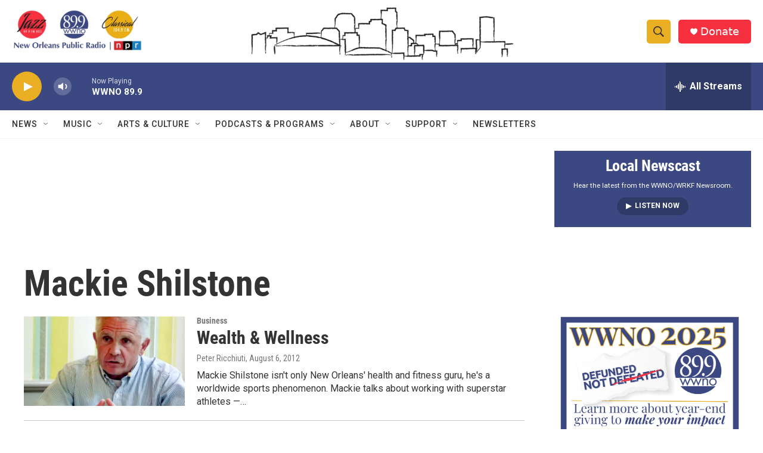

--- FILE ---
content_type: text/html; charset=utf-8
request_url: https://www.google.com/recaptcha/api2/aframe
body_size: 266
content:
<!DOCTYPE HTML><html><head><meta http-equiv="content-type" content="text/html; charset=UTF-8"></head><body><script nonce="yn5IVFdq08VrnrfVweETlw">/** Anti-fraud and anti-abuse applications only. See google.com/recaptcha */ try{var clients={'sodar':'https://pagead2.googlesyndication.com/pagead/sodar?'};window.addEventListener("message",function(a){try{if(a.source===window.parent){var b=JSON.parse(a.data);var c=clients[b['id']];if(c){var d=document.createElement('img');d.src=c+b['params']+'&rc='+(localStorage.getItem("rc::a")?sessionStorage.getItem("rc::b"):"");window.document.body.appendChild(d);sessionStorage.setItem("rc::e",parseInt(sessionStorage.getItem("rc::e")||0)+1);localStorage.setItem("rc::h",'1766249771795');}}}catch(b){}});window.parent.postMessage("_grecaptcha_ready", "*");}catch(b){}</script></body></html>